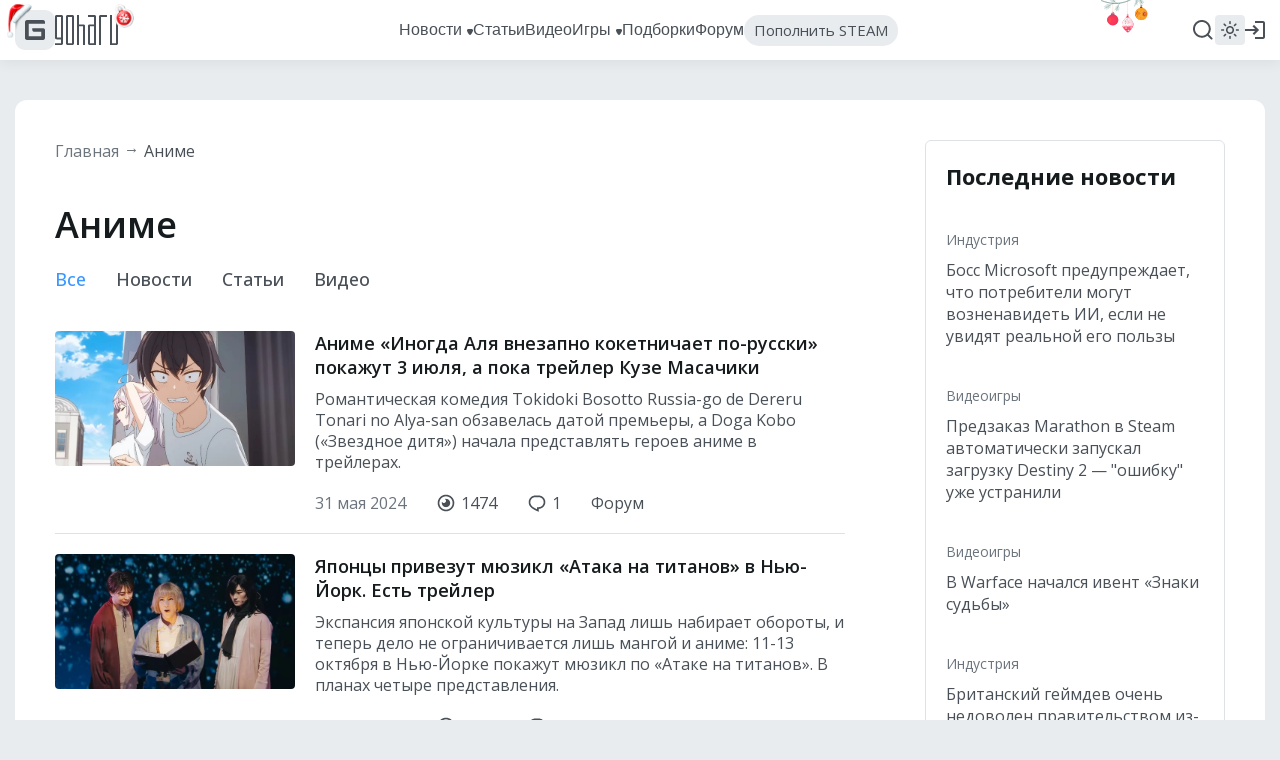

--- FILE ---
content_type: text/css
request_url: https://www.goha.ru/a/$goharu.goharu-505ac96748c8e34db9d0.css
body_size: 2627
content:
/*!
 *   /*!--------------------------------------------------
 *   GOHA.RU
 *   2003-2025 All Rights Reserved
 *   --------------------------------------------------
 *   @author      Vitalii Ferraghue Kempa <i@mrfanta.com>
 *   @copyright   GOHA.RU 2003-2025
 *  
 *   GoHa.ru
 *  
 *   All information, intellectual and technical concepts contained
 *   herein and remains the property of GOHA.RU, protected by Russia Copyright Law.
 *   Dissemination of this information or reproduction of this material
 *   is strictly forbidden unless prior written permission is obtained from GOHA.RU
 *   --------------------------------------------------
 * 
 */.entry-rating__header{font-family:Open Sans,sans-serif;font-style:normal;font-weight:600;font-size:30px;color:var(--title-color);margin-top:40px}@media screen and (max-width:999px) and (min-width:768px){.entry-rating__header{margin-top:20px;font-size:20px}}@media screen and (max-width:767px){.entry-rating__header{margin-top:20px;font-size:20px}}.entry-rating__ratings{margin-top:40px;display:grid;grid-row-gap:40px}@media screen and (max-width:999px) and (min-width:768px){.entry-rating__ratings{margin-top:20px}}@media screen and (max-width:767px){.entry-rating__ratings{margin-top:20px}}.entry-rating__rating{display:grid;grid-template-columns:minmax(0,max-content) 1fr;grid-template-rows:minmax(0,max-content) 1fr;grid-column-gap:40px;align-items:flex-start}@media screen and (max-width:767px){.entry-rating__rating{display:block}}.entry-rating__rating-image{grid-row-start:1;grid-row-end:3;max-width:108px}@media screen and (max-width:767px){.entry-rating__rating-image{max-width:60px;margin-right:20px;float:left}}.entry-rating__rating-title{font-family:Open Sans,sans-serif;font-style:normal;font-weight:400;font-size:17px;line-height:28px;color:var(--text-color)}.entry-rating__rating-title:before{content:"\AB"}.entry-rating__rating-title:after{content:"\BB"}.entry-rating__rating-desc{font-weight:400;font-size:17px;line-height:28px;color:var(--text-color)}.article-alt__title,.entry-rating__rating-desc{font-family:Open Sans,sans-serif;font-style:normal}.article-alt__title{font-weight:600;font-size:30px;line-height:40px;color:var(--title-color)}@media screen and (max-width:999px) and (min-width:768px){.article-alt__title{font-size:24px;line-height:30px}}@media screen and (max-width:767px){.article-alt__title{font-size:20px;line-height:28px}}.article-alt__subtitle{font-family:Open Sans,sans-serif;font-style:italic;font-weight:400;font-size:22px;line-height:26px;color:var(--text-color-secondary);margin-top:10px}@media screen and (max-width:999px) and (min-width:768px){.article-alt__subtitle{font-size:18px;line-height:24px}}@media screen and (max-width:767px){.article-alt__subtitle{font-size:18px;line-height:24px}}.article-alt__data{display:grid;grid-auto-flow:column;grid-auto-columns:minmax(0,max-content);grid-column-gap:20px;align-items:center;margin-top:40px}@media screen and (max-width:1279px) and (min-width:1000px){.article-alt__data{margin-top:20px}}@media screen and (max-width:999px) and (min-width:768px){.article-alt__data{margin-top:20px}}@media screen and (max-width:767px){.article-alt__data{margin-top:20px;grid-column-gap:0;display:flex;flex-wrap:wrap;margin-left:-10px;margin-right:-10px}}@media screen and (max-width:767px){.article-alt__data-author{margin:10px}}.article-alt__data-date{font-family:Open Sans,sans-serif;font-style:normal;font-weight:400;font-size:16px;line-height:16px;color:var(--text-color-secondary)}@media screen and (max-width:767px){.article-alt__data-date{font-size:14px;line-height:14px;margin:10px}}@media screen and (max-width:767px){.article-alt__data-replies,.article-alt__data-views,.article-alt__data-voice{margin:10px}}.article-alt__body{margin-top:40px}@media screen and (max-width:999px) and (min-width:768px){.article-alt__body{margin-top:30px}}@media screen and (max-width:767px){.article-alt__body{margin-top:30px}}.article-alt__sources{margin-top:5px}.article-alt__footer{margin-top:40px;display:flex;justify-content:space-between;align-items:center}@media screen and (max-width:767px){.article-alt__footer{margin-top:30px}}.article-alt__footer-move{flex:0 0 auto;display:flex;align-items:center;justify-content:center;background-color:var(--icon-background-color);width:30px;height:30px;border-radius:4px;transition:var(--transition-default)}.article-alt__footer-move--hover{background-color:var(--icon-background-color-hover);cursor:pointer}.article-alt__footer-move-icon{fill:var(--icon-color);transition:var(--transition-default)}.article-alt__footer-move-icon--hover{fill:var(--icon-invert-color)}.entry-alt__header{font-family:Open Sans,sans-serif;font-style:normal;font-weight:700;font-size:22px;line-height:22px;color:var(--title-color)}@media screen and (max-width:1279px) and (min-width:1000px){.entry-alt__header{font-size:20px;line-height:20px}}@media screen and (max-width:999px) and (min-width:768px){.entry-alt__header{font-size:20px;line-height:20px}}@media screen and (max-width:767px){.entry-alt__header{font-size:16px;line-height:18px}}.entry-alt__shortly{display:grid;grid-row-gap:20px;margin-top:20px}.entry-alt__shortly-article{display:flex;flex-direction:column;align-items:flex-start}.entry-alt__shortly-title{font-family:Open Sans,sans-serif;font-style:normal;font-weight:600;font-size:16px;color:var(--title-color);transition:var(--transition-default)}.entry-alt__shortly-title:hover{color:var(--title-color-hover)}.entry-alt__shortly-hub{font-family:Open Sans,sans-serif;font-style:normal;font-size:13px;color:var(--link-color-secondary);transition:var(--transition-default)}.entry-alt__shortly-hub:hover{color:var(--link-color-secondary-hover)}.entry-alt__shortly-date{font-family:Open Sans,sans-serif;font-style:normal;font-size:13px;color:var(--text-color-secondary)}.entry-alt__next{margin-top:20px;display:block}.entry-alt__next-button{width:100%}.entry-alt__articles{margin-top:20px}.entry-alt__articles-item{padding-top:20px;padding-bottom:20px;border-bottom:1px solid var(--border-color)}.entry-alt__articles-item:first-child{border-top:1px solid var(--border-color)}.entry-hub__header{font-family:Open Sans,sans-serif;font-weight:600;font-size:36px;line-height:46px;color:var(--title-color);margin-top:40px}@media screen and (max-width:767px){.entry-hub__header{font-size:24px;line-height:31px;margin-top:20px}}.entry-hub__navigation{display:grid;grid-auto-flow:column;grid-auto-columns:minmax(0,max-content);grid-column-gap:30px;margin-top:20px}@media screen and (max-width:767px){.entry-hub__navigation{grid-column-gap:20px}}.entry-hub__navigation-link{font-family:Open Sans,sans-serif;font-style:normal;font-weight:500;font-size:18px;line-height:23px;color:var(--link-color);transition:var(--transition-default)}.entry-hub__navigation-link--selected{color:var(--link-color-active)}.entry-hub__navigation-link:hover{color:var(--link-color-hover)}@media screen and (max-width:767px){.entry-hub__navigation-link{font-size:16px;line-height:16px}}.entry-hub__articles{margin-top:20px}@media screen and (max-width:767px){.entry-hub__articles{margin-top:0}}.entry-hub__pages{margin-top:20px}.entry-author__header{font-family:Open Sans,sans-serif;font-style:normal;font-weight:600;font-size:30px;color:var(--title-color);margin-top:40px}@media screen and (max-width:999px) and (min-width:768px){.entry-author__header{margin-top:20px;font-size:20px}}@media screen and (max-width:767px){.entry-author__header{margin-top:20px;font-size:20px}}.entry-author__paginator{margin-top:20px}.entry-tag__header{font-family:Open Sans,sans-serif;font-style:normal;font-weight:600;font-size:30px;color:var(--title-color);margin-top:40px}@media screen and (max-width:999px) and (min-width:768px){.entry-tag__header{margin-top:20px;font-size:20px}}@media screen and (max-width:767px){.entry-tag__header{margin-top:20px;font-size:20px}}.entry-tag__paginator{margin-top:20px}.navigation-contents{display:grid;grid-row-gap:15px}.navigation-contents__title{font-family:Open Sans,sans-serif;font-weight:700;font-size:22px;line-height:29px;color:var(--title-color)}.navigation-contents__list{list-style:none;padding:0;margin:0;display:grid;grid-row-gap:15px}.navigation-contents__list-item{font-family:Open Sans,sans-serif;font-size:14px;line-height:19px;color:var(--link-color);transition:var(--transition-default)}.navigation-contents__list-item:hover{cursor:pointer;color:var(--link-color-hover)}.entry-adv__header{font-family:Open Sans,sans-serif;font-style:normal;font-weight:600;font-size:30px;color:var(--title-color)}@media screen and (max-width:999px) and (min-width:768px){.entry-adv__header{font-size:20px}}@media screen and (max-width:767px){.entry-adv__header{font-size:20px}}.entry-adv__body{margin-top:40px}@media screen and (max-width:999px) and (min-width:768px){.entry-adv__body{margin-top:20px}}@media screen and (max-width:767px){.entry-adv__body{margin-top:20px}}.entry-adv__body-paragraph{font-family:Open Sans,sans-serif;font-size:16px;line-height:21px;color:var(--text-color);margin-top:20px}.entry-adv__body-paragraph>a,.entry-adv__body-paragraph span{color:var(--link-color);text-decoration:underline}.entry-adv__body-paragraph>a:hover{color:var(--link-color-hover)}.entry-adv__body-header2{font-size:22px;line-height:29px}.entry-adv__body-header2,.entry-adv__body-header3{font-family:Open Sans,sans-serif;font-weight:700;color:var(--title-color);margin-top:50px}.entry-adv__body-header3{font-size:16px;line-height:21px}.entry-adv__body-list{padding:0;margin:0;list-style-position:inside}.entry-adv__body-list-item{font-family:Open Sans,sans-serif;font-size:16px;line-height:21px;color:var(--text-color)}.entry-adv__body-image{margin-top:20px}.entry-adv__important{padding:30px;background:var(--text-background-color);color:var(--text-color);font-size:16px;line-height:21px;margin-top:40px}.entry-adv__important-title{font-weight:700;font-size:20px;line-height:27px}.entry-adv__important-paragraph{font-family:Open Sans,sans-serif;font-size:16px;line-height:21px;color:var(--text-color);margin-top:20px}.entry-rss__header{font-family:Open Sans,sans-serif;font-style:normal;font-weight:600;font-size:30px;color:var(--title-color)}@media screen and (max-width:999px) and (min-width:768px){.entry-rss__header{font-size:20px}}@media screen and (max-width:767px){.entry-rss__header{font-size:20px}}.entry-rss__desc{margin-top:20px}.entry-rss__desc-p{font-family:Open Sans,sans-serif;font-style:normal;font-weight:400;font-size:17px;line-height:28px;color:var(--text-color);padding-top:5px;padding-bottom:15px}@media screen and (max-width:1279px) and (min-width:1000px){.entry-rss__desc-p{font-size:16px;line-height:24px}}@media screen and (max-width:999px) and (min-width:768px){.entry-rss__desc-p{font-size:16px;line-height:24px}}@media screen and (max-width:767px){.entry-rss__desc-p{font-size:16px;line-height:24px}}.entry-rss__feeds{margin-top:40px}@media screen and (max-width:999px) and (min-width:768px){.entry-rss__feeds{margin-top:20px}}@media screen and (max-width:767px){.entry-rss__feeds{margin-top:20px}}.entry-rss__list{padding:0;padding-top:20px;padding-bottom:20px;margin:0;list-style-type:none;display:grid;grid-row-gap:10px}.entry-rss__list+.entry-rss__list{border-top:1px solid var(--border-color)}.entry-rss__list--second{padding-left:20px}.entry-rss__list-item{font-family:Open Sans,sans-serif;font-style:normal;font-size:16px;line-height:24px;color:var(--text-color);display:grid;grid-template-columns:minmax(0,max-content) minmax(0,max-content) minmax(0,1fr);align-items:center;grid-column-gap:5px}@media screen and (max-width:999px) and (min-width:768px){.entry-rss__list-item{grid-template-columns:minmax(0,max-content) minmax(0,1fr)}}@media screen and (max-width:767px){.entry-rss__list-item{grid-template-columns:minmax(0,max-content) minmax(0,1fr)}}.entry-rss__list-item-link{justify-self:flex-end;color:var(--link-color);transition:var(--transition-default)}.entry-rss__list-item-link:hover{cursor:pointer;color:var(--link-color-hover)}@media screen and (max-width:999px) and (min-width:768px){.entry-rss__list-item-link{justify-self:flex-start;grid-column-start:1;grid-column-end:3}}@media screen and (max-width:767px){.entry-rss__list-item-link{justify-self:flex-start;grid-column-start:1;grid-column-end:3}}.entry-rss__list-item-label--strong{font-weight:600}.entry-vacancy__header{font-family:Open Sans,sans-serif;font-style:normal;font-weight:600;font-size:30px;color:var(--title-color)}@media screen and (max-width:999px) and (min-width:768px){.entry-vacancy__header{font-size:20px}}@media screen and (max-width:767px){.entry-vacancy__header{font-size:20px}}.entry-vacancy__desc{margin-top:20px}.entry-vacancy__desc-p{font-family:Open Sans,sans-serif;font-style:normal;font-weight:400;font-size:17px;line-height:28px;color:var(--text-color);padding-top:5px;padding-bottom:15px}@media screen and (max-width:1279px) and (min-width:1000px){.entry-vacancy__desc-p{font-size:16px;line-height:24px}}@media screen and (max-width:999px) and (min-width:768px){.entry-vacancy__desc-p{font-size:16px;line-height:24px}}@media screen and (max-width:767px){.entry-vacancy__desc-p{font-size:16px;line-height:24px}}.entry-vacancy__desc-list{padding-top:5px;padding-bottom:15px;padding-left:0;margin-right:0;list-style-position:inside}.entry-vacancy__desc-list-item{font-family:Open Sans,sans-serif;font-style:normal;font-weight:400;font-size:17px;line-height:28px;color:var(--text-color)}@media screen and (max-width:1279px) and (min-width:1000px){.entry-vacancy__desc-list-item{font-size:16px;line-height:24px}}@media screen and (max-width:999px) and (min-width:768px){.entry-vacancy__desc-list-item{font-size:16px;line-height:24px}}@media screen and (max-width:767px){.entry-vacancy__desc-list-item{font-size:16px;line-height:24px}}.entry-vacancy__list{margin-top:40px}@media screen and (max-width:999px) and (min-width:768px){.entry-vacancy__list{margin-top:40px}}@media screen and (max-width:767px){.entry-vacancy__list{margin-top:40px}}.entry-vacancy__list-header{font-family:Open Sans,sans-serif;font-size:24px;font-weight:700;color:var(--title-color)}.entry-vacancy__list-items{display:grid;grid-column-gap:20px;margin-top:20px}.entry-vacancy__job-header{font-family:Open Sans,sans-serif;font-size:18px;font-weight:700;color:var(--title-color)}.entry-vacancy__job-body{padding:25px 30px}.entry-aboutus__header{font-family:Open Sans,sans-serif;font-style:normal;font-weight:600;font-size:30px;color:var(--title-color)}@media screen and (max-width:999px) and (min-width:768px){.entry-aboutus__header{font-size:20px}}@media screen and (max-width:767px){.entry-aboutus__header{font-size:20px}}.entry-aboutus__header2{font-family:Open Sans,sans-serif;font-style:normal;font-weight:600;font-size:22px;color:var(--title-color);margin-top:30px}@media screen and (max-width:999px) and (min-width:768px){.entry-aboutus__header2{font-size:20px}}@media screen and (max-width:767px){.entry-aboutus__header2{font-size:20px}}.entry-aboutus__desc{margin-top:20px}.entry-aboutus__desc-p{font-family:Open Sans,sans-serif;font-style:normal;font-weight:400;font-size:17px;line-height:28px;color:var(--text-color);padding-top:5px;padding-bottom:15px}@media screen and (max-width:1279px) and (min-width:1000px){.entry-aboutus__desc-p{font-size:16px;line-height:24px}}@media screen and (max-width:999px) and (min-width:768px){.entry-aboutus__desc-p{font-size:16px;line-height:24px}}@media screen and (max-width:767px){.entry-aboutus__desc-p{font-size:16px;line-height:24px}}.entry-aboutus__desc-list{margin-top:0;padding-top:5px;padding-left:0;list-style-position:inside}.entry-aboutus__desc-list-item{font-family:Open Sans,sans-serif;font-style:normal;font-weight:400;font-size:17px;line-height:28px;color:var(--text-color)}@media screen and (max-width:1279px) and (min-width:1000px){.entry-aboutus__desc-list-item{font-size:16px;line-height:24px}}@media screen and (max-width:999px) and (min-width:768px){.entry-aboutus__desc-list-item{font-size:16px;line-height:24px}}@media screen and (max-width:767px){.entry-aboutus__desc-list-item{font-size:16px;line-height:24px}}.entry-aboutus__separator{margin-top:10px;margin-bottom:10px;height:1px;background-color:var(--border-color)}.entry-aboutus__socials{margin-top:20px;width:100%;display:grid;grid-template-rows:minmax(0,max-content);grid-auto-columns:minmax(0,max-content);grid-auto-flow:column;grid-column-gap:30px;align-items:center}@media screen and (max-width:767px){.entry-aboutus__socials{justify-content:center}}.entry-aboutus__socials-link{display:flex}.entry-aboutus__socials-icon{transition:var(--transition-default)}.entry-aboutus__socials-icon:hover{fill:var(--icon-color-hover)}.entry-policy__header{font-family:Open Sans,sans-serif;font-style:normal;font-weight:600;font-size:30px;color:var(--title-primary)}@media screen and (max-width:999px){.entry-policy__header{font-size:20px}}.entry-policy__header2{font-family:Open Sans,sans-serif;font-style:normal;font-weight:600;font-size:22px;color:var(--title-primary);margin-top:30px}@media screen and (min-width:1280px){.entry-policy__header2{margin-top:48px}}@media screen and (max-width:999px){.entry-policy__header2{font-size:20px}}.entry-policy__desc{margin-top:20px}.entry-policy__desc-p{font-family:Open Sans,sans-serif;font-style:normal;font-weight:400;font-size:17px;line-height:28px;color:var(--text-primary);padding-top:5px;padding-bottom:15px}@media screen and (max-width:1279px){.entry-policy__desc-p{font-size:16px;line-height:24px}}.entry-policy__desc ol{margin-top:0}.entry-policy__desc ol li{font-family:Open Sans,sans-serif;font-style:normal;font-weight:400;font-size:17px;line-height:28px;color:var(--text-primary)}@media screen and (max-width:1279px){.entry-policy__desc ol li{font-size:16px;line-height:24px}}.entry-policy__desc ol li a{text-decoration:underline}.entry-policy__desc ol li a:hover{color:var(--link-primary-hover)}.games-tags{display:grid;grid-row-gap:20px;overflow:hidden}.games-tags__title{font-family:Open Sans,sans-serif;font-style:normal;font-weight:700;font-size:22px;line-height:30px;color:var(--title-color)}.games-tags__items{display:flex;flex-wrap:wrap;margin-left:-5px;margin-right:-5px}.games-tags__link{font-family:Open Sans,sans-serif;font-style:normal;font-weight:400;font-size:14px;line-height:14px;color:var(--link-color);user-select:none;display:block;padding:6px;background:var(--text-background-color);border-radius:4px;margin:5px;transition:var(--transition-default)}.games-tags__link:hover{color:var(--text-invert-color);background:var(--text-background-color-hover);cursor:pointer}.entry-games-roadmaps__title{font-family:Open Sans,sans-serif;font-style:normal;font-weight:600;font-size:30px;color:var(--title-color);margin-top:40px}@media screen and (max-width:999px) and (min-width:768px){.entry-games-roadmaps__title{font-size:20px;margin-top:20px}}@media screen and (max-width:767px){.entry-games-roadmaps__title{font-size:20px;margin-top:20px}}.entry-games-roadmaps__roadmaps{display:grid;grid-template-columns:1fr 1fr 1fr 1fr;grid-column-gap:20px;grid-row-gap:20px;margin-top:20px}@media screen and (max-width:1279px) and (min-width:1000px){.entry-games-roadmaps__roadmaps{grid-template-columns:1fr 1fr 1fr}}@media screen and (max-width:999px) and (min-width:768px){.entry-games-roadmaps__roadmaps{grid-template-columns:1fr 1fr 1fr}}@media screen and (max-width:767px){.entry-games-roadmaps__roadmaps{grid-template-columns:1fr 1fr}}.entry-games-roadmaps__paginator{margin-top:40px}.entry-games-list__title{font-family:Open Sans,sans-serif;font-style:normal;font-weight:600;font-size:30px;color:var(--title-color);margin-top:40px}@media screen and (max-width:999px) and (min-width:768px){.entry-games-list__title{font-size:20px;margin-top:20px}}@media screen and (max-width:767px){.entry-games-list__title{font-size:20px;margin-top:20px}}.entry-games-list__games{display:grid;grid-template-columns:1fr 1fr 1fr 1fr;grid-column-gap:20px;grid-row-gap:20px;margin-top:20px}@media screen and (max-width:1279px) and (min-width:1000px){.entry-games-list__games{grid-template-columns:1fr 1fr 1fr}}@media screen and (max-width:999px) and (min-width:768px){.entry-games-list__games{grid-template-columns:1fr 1fr 1fr}}@media screen and (max-width:767px){.entry-games-list__games{grid-template-columns:1fr 1fr}}.entry-games-list__paginator{margin-top:40px}